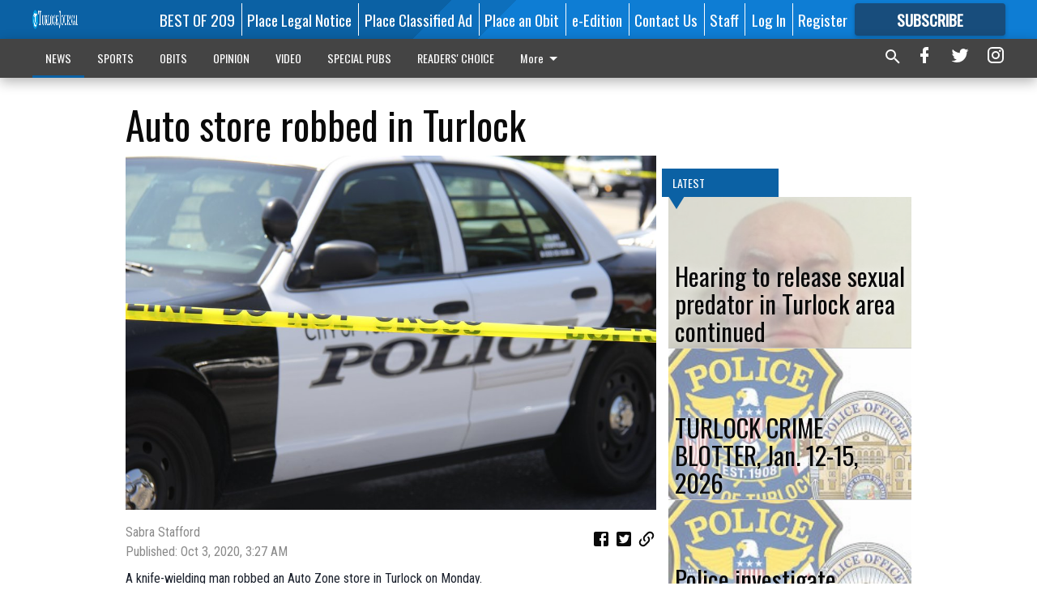

--- FILE ---
content_type: text/html; charset=utf-8
request_url: https://www.turlockjournal.com/news/crime/auto-store-robbed-turlock/?offset=1
body_size: 14452
content:




<div data-ajax-content-page-boundary>
    <div class="anvil-padding-bottom">
        
            
                
                    

<span data-page-tracker
      data-page-tracker-url="/news/crime/hearing-to-release-sexual-predator-in-turlock-area-continued/"
      data-page-tracker-title="Hearing to release sexual predator in Turlock area continued"
      data-page-tracker-pk="339366"
      data-page-tracker-analytics-payload="{&quot;view_data&quot;:{&quot;views_remaining&quot;:&quot;1&quot;},&quot;page_meta&quot;:{&quot;section&quot;:&quot;/news/crime/&quot;,&quot;behind_paywall&quot;:true,&quot;page_id&quot;:339366,&quot;page_created_at&quot;:&quot;2026-01-17 13:11:19.338084+00:00&quot;,&quot;page_created_age&quot;:229585,&quot;page_created_at_pretty&quot;:&quot;January 17, 2026&quot;,&quot;page_updated_at&quot;:&quot;2026-01-17 13:11:18.516000+00:00&quot;,&quot;page_updated_age&quot;:229586,&quot;tags&quot;:[],&quot;page_type&quot;:&quot;Article page&quot;,&quot;author&quot;:&quot;Joe Cortez&quot;,&quot;content_blocks&quot;:[&quot;Paragraph&quot;],&quot;page_publication&quot;:&quot;Turlock Journal&quot;,&quot;character_count&quot;:4713,&quot;word_count&quot;:776,&quot;paragraph_count&quot;:38,&quot;page_title&quot;:&quot;Hearing to release sexual predator in Turlock area continued&quot;}}"
>



<article class="anvil-article anvil-article--style--4" data-ajax-content-page-boundary>
    <header class="row expanded">
        <div class="column small-12 medium-10 medium-text-left">
            <div class="anvil-article__title">
                Hearing to release sexual predator in Turlock area continued
            </div>
            
                <div class="anvil-article__subtitle">
                    Gray told doctors he still fantasizes about kidnapping kids
                </div>
            
        </div>
    </header>
    <div class="row expanded">
        <div class="column">
            <figure class="row expanded column no-margin">
                <div class="anvil-images__image-container">

                    
                    
                    
                    

                    
                    

                    
                    

                    <picture class="anvil-images__image anvil-images__image--multiple-source anvil-images__image--main-article">
                        <source media="(max-width: 768px)" srcset="https://centralca.cdn-anvilcms.net/media/images/2026/01/17/images/SVP_public_input_2.max-752x423.jpg 1x, https://centralca.cdn-anvilcms.net/media/images/2026/01/17/images/SVP_public_input_2.max-1504x846.jpg 2x">
                        <source media="(max-width: 1024px)" srcset="https://centralca.cdn-anvilcms.net/media/images/2026/01/17/images/SVP_public_input_2.max-656x369.jpg 1x, https://centralca.cdn-anvilcms.net/media/images/2026/01/17/images/SVP_public_input_2.max-1312x738.jpg 2x">
                        <img src="https://centralca.cdn-anvilcms.net/media/images/2026/01/17/images/SVP_public_input_2.max-1200x675.jpg" srcset="https://centralca.cdn-anvilcms.net/media/images/2026/01/17/images/SVP_public_input_2.max-1200x675.jpg 1x, https://centralca.cdn-anvilcms.net/media/images/2026/01/17/images/SVP_public_input_2.max-2400x1350.jpg 2x" class="anvil-images__image--shadow">
                    </picture>

                    
                    
                    <img src="https://centralca.cdn-anvilcms.net/media/images/2026/01/17/images/SVP_public_input_2.max-752x423.jpg" alt="Kevin Scott Gray 2025" class="anvil-images__background--glass"/>
                </div>
                
                    <figcaption class="image-caption anvil-padding-bottom">
                        Kevin Scott Gray
                        
                    </figcaption>
                
            </figure>
            <div class="anvil-article__stream-wrapper">
                <div class="row expanded">
                    <div class="column small-12 medium-8">
                        
<span data-component="Byline"
      data-prop-author-name="Joe Cortez"
      data-prop-published-date="2026-01-17T05:11:19.338084-08:00"
      data-prop-updated-date="2026-01-17T05:11:18.516000-08:00"
      data-prop-publication="Turlock Journal"
      data-prop-profile-picture="https://centralca.cdn-anvilcms.net/media/images/2022/07/21/images/IMG_8848.width-150.jpg"
      data-prop-profile-picture-style="circle"
      data-prop-author-page-url=""
      data-prop-twitter-handle=""
      data-prop-sass-prefix="style--4"
>
</span>

                    </div>
                    <div class="column small-12 medium-4 align-middle">
                        
<div data-component="ShareButtons"
     data-prop-url="https://www.turlockjournal.com/news/crime/hearing-to-release-sexual-predator-in-turlock-area-continued/"
     data-prop-sass-prefix="style--4"
     data-prop-show-facebook="true"
     data-prop-show-twitter="true">
</div>

                    </div>
                </div>
            </div>
            
            <div class="row expanded">
                <div class="column anvil-padding-bottom">
                    <div class="anvil-article__body">
                        
                        <div id="articleBody339366">
                            
                                <div class="anvil-article__stream-wrapper">
                                    <div>
                                        MODESTO — Prosecutors are still pushing to prevent the release of a convicted child molester from being released from the Department of State Hospitals and into a house west of Turlock.
                                    </div>
                                    


<span data-paywall-config='{&quot;views&quot;:{&quot;remaining&quot;:1,&quot;total&quot;:2},&quot;registration_wall_enabled&quot;:true,&quot;user_has_online_circulation_subscription&quot;:false}'>
</span>
<div id="paywall-card" class="row expanded column" data-page="339366">
    <section class="anvil-paywall-hit anvil-paywall-hit--style--4">
        <div data-component="Paywall"
             data-n-prop-page-pk="339366"
             data-prop-page-url="https://www.turlockjournal.com/news/crime/hearing-to-release-sexual-predator-in-turlock-area-continued/"
             data-prop-block-regwall="false"
             data-prop-page-ajax-url="https://www.turlockjournal.com/news/crime/auto-store-robbed-turlock/?offset=1&create_license=true"
             data-prop-privacy-policy-url="https://www.turlockjournal.com/privacy-policy/"
             data-prop-terms-of-use-url="https://www.turlockjournal.com/terms-of-service/"
        ></div>
    </section>
</div>

                                </div>
                            
                        </div>
                    </div>
                </div>
            </div>
        </div>
        <div class="column content--rigid">
            <div class="row expanded column center-content anvil-padding-bottom" id="articleBody339366Ad">
                


<div data-collapse-exclude>
    <div data-component="DynamicAdSlot" data-prop-sizes="[[300, 250], [300, 600]]" data-prop-size-mapping="[{&quot;viewport&quot;: [0, 0], &quot;sizes&quot;: [[300, 250]]}, {&quot;viewport&quot;: [768, 0], &quot;sizes&quot;: [[300, 600]]}]"
        data-prop-dfp-network-id="129947007" data-prop-ad-unit="anvil-skyscraper"
        data-prop-targeting-arguments="{&quot;page_type&quot;: &quot;article page&quot;, &quot;page_id&quot;: 339366, &quot;section&quot;: &quot;Crime&quot;, &quot;rate_card&quot;: &quot;Default Rate Card&quot;, &quot;site&quot;: &quot;www.turlockjournal.com&quot;, &quot;uri&quot;: &quot;/news/crime/auto-store-robbed-turlock/&quot;}" data-prop-start-collapsed="False"></div>
</div>


            </div>
            <div class="row expanded column center-content anvil-padding-bottom" data-smart-collapse>
                

<div data-snippet-slot="top-page-right" >
    
                    
                    
                        
<div class="anvil-label anvil-label--style--4 ">
    <span class="anvil-label
                 anvil-label--pip anvil-label--pip--down anvil-label--pip--bottom anvil-label--pip--left
                anvil-label--offset
                
                ">
        
            <span class="anvil-label__item">
            Latest
            </span>
        
        
        
        
            </span>
        
</div>

                    
                    

    <div class="anvil-content-list-wrapper">
        
        
        <ul class="anvil-content-list">
            
                <li class="anvil-content-list__item
                    anvil-content-list__item--dividers
                    anvil-content-list__item--fullbackground anvil-content-list__item--fullbackground--style--4
                    ">

                    
                        <a href="https://www.turlockjournal.com/news/crime/turlock-crime-blotter-jan-12-15-2026/" class="anvil-content-list__image">
                            
                                
                                <img alt="TPD" class="anvil-content-list__image--focus" height="188" src="https://centralca.cdn-anvilcms.net/media/images/2019/12/11/images/TPD.eb6018d1.fill-600x500-c80.jpg" width="224">
                            
                        </a>
                    

                    <a class="anvil-content-list__text" href="https://www.turlockjournal.com/news/crime/turlock-crime-blotter-jan-12-15-2026/">
                        <div class="anvil-content-list__title">
                                TURLOCK CRIME BLOTTER, Jan. 12-15, 2026
                        </div>
                        
                    </a>
                </li>
            
                <li class="anvil-content-list__item
                    anvil-content-list__item--dividers
                    anvil-content-list__item--fullbackground anvil-content-list__item--fullbackground--style--4
                    ">

                    
                        <a href="https://www.turlockjournal.com/news/crime/police-investigate-reports-of-guns-at-local-school-sites/" class="anvil-content-list__image">
                            
                                
                                <img alt="TPD" class="anvil-content-list__image--focus" height="188" src="https://centralca.cdn-anvilcms.net/media/images/2019/12/11/images/TPD.eb6018d1.fill-600x500-c80.jpg" width="224">
                            
                        </a>
                    

                    <a class="anvil-content-list__text" href="https://www.turlockjournal.com/news/crime/police-investigate-reports-of-guns-at-local-school-sites/">
                        <div class="anvil-content-list__title">
                                Police investigate reports of guns at local school sites
                        </div>
                        
                    </a>
                </li>
            
                <li class="anvil-content-list__item
                    anvil-content-list__item--dividers
                    anvil-content-list__item--fullbackground anvil-content-list__item--fullbackground--style--4
                    ">

                    
                        <a href="https://www.turlockjournal.com/news/crime/patterson-teens-rescue-highlights-human-trafficking-awareness-month/" class="anvil-content-list__image">
                            
                                
                                <img alt="Human Trafficking Month" class="anvil-content-list__image--focus" height="500" src="https://centralca.cdn-anvilcms.net/media/images/2026/01/14/images/Patterson_teen.a7ca374b.fill-600x500-c80.png" width="600">
                            
                        </a>
                    

                    <a class="anvil-content-list__text" href="https://www.turlockjournal.com/news/crime/patterson-teens-rescue-highlights-human-trafficking-awareness-month/">
                        <div class="anvil-content-list__title">
                                Patterson teen’s rescue highlights Human Trafficking Awareness month
                        </div>
                        
                    </a>
                </li>
            
                <li class="anvil-content-list__item
                    anvil-content-list__item--dividers
                    anvil-content-list__item--fullbackground anvil-content-list__item--fullbackground--style--4
                    ">

                    
                        <a href="https://www.turlockjournal.com/news/crime/turlock-crime-blotter-jan-9-11-2026/" class="anvil-content-list__image">
                            
                                
                                <img alt="TPD" class="anvil-content-list__image--focus" height="188" src="https://centralca.cdn-anvilcms.net/media/images/2019/12/11/images/TPD.eb6018d1.fill-600x500-c80.jpg" width="224">
                            
                        </a>
                    

                    <a class="anvil-content-list__text" href="https://www.turlockjournal.com/news/crime/turlock-crime-blotter-jan-9-11-2026/">
                        <div class="anvil-content-list__title">
                                TURLOCK CRIME BLOTTER, Jan. 9-11, 2026
                        </div>
                        
                    </a>
                </li>
            
        </ul>
    </div>


                
</div>
            </div>
        </div>
        <div class="anvil-padding-bottom--minor anvil-padding-top--minor column small-12 center-content anvil-margin
        content__background--neutral-theme" data-smart-collapse>
            

<div data-snippet-slot="after_article" >
    


<div>
    <div class='s2nPlayer k-0I3mKZg3' data-type='float'></div><script type='text/javascript' src='//embed.sendtonews.com/player3/embedcode.js?fk=0I3mKZg3&cid=12523&offsetx=0&offsety=0&floatwidth=400&floatposition=bottom-left' data-type='s2nScript'></script>
</div>
</div>
        </div>
    </div>
</article>

</span>


                
            
        
    </div>
</div>


<span data-inf-scroll-query="scroll_content_page_count" data-inf-scroll-query-value="1">
</span>

<div class="row anvil-padding pagination align-center"
     
     data-inf-scroll-url="/news/crime/auto-store-robbed-turlock/?offset=2"
     >
    <div class="column shrink anvil-loader-wrapper">
        <div class="anvil-loader anvil-loader--style--4"></div>
    </div>
</div>


--- FILE ---
content_type: text/html; charset=utf-8
request_url: https://www.google.com/recaptcha/api2/aframe
body_size: 267
content:
<!DOCTYPE HTML><html><head><meta http-equiv="content-type" content="text/html; charset=UTF-8"></head><body><script nonce="sHq1KqJJrgupLQ0Nxy9eoQ">/** Anti-fraud and anti-abuse applications only. See google.com/recaptcha */ try{var clients={'sodar':'https://pagead2.googlesyndication.com/pagead/sodar?'};window.addEventListener("message",function(a){try{if(a.source===window.parent){var b=JSON.parse(a.data);var c=clients[b['id']];if(c){var d=document.createElement('img');d.src=c+b['params']+'&rc='+(localStorage.getItem("rc::a")?sessionStorage.getItem("rc::b"):"");window.document.body.appendChild(d);sessionStorage.setItem("rc::e",parseInt(sessionStorage.getItem("rc::e")||0)+1);localStorage.setItem("rc::h",'1768885069523');}}}catch(b){}});window.parent.postMessage("_grecaptcha_ready", "*");}catch(b){}</script></body></html>